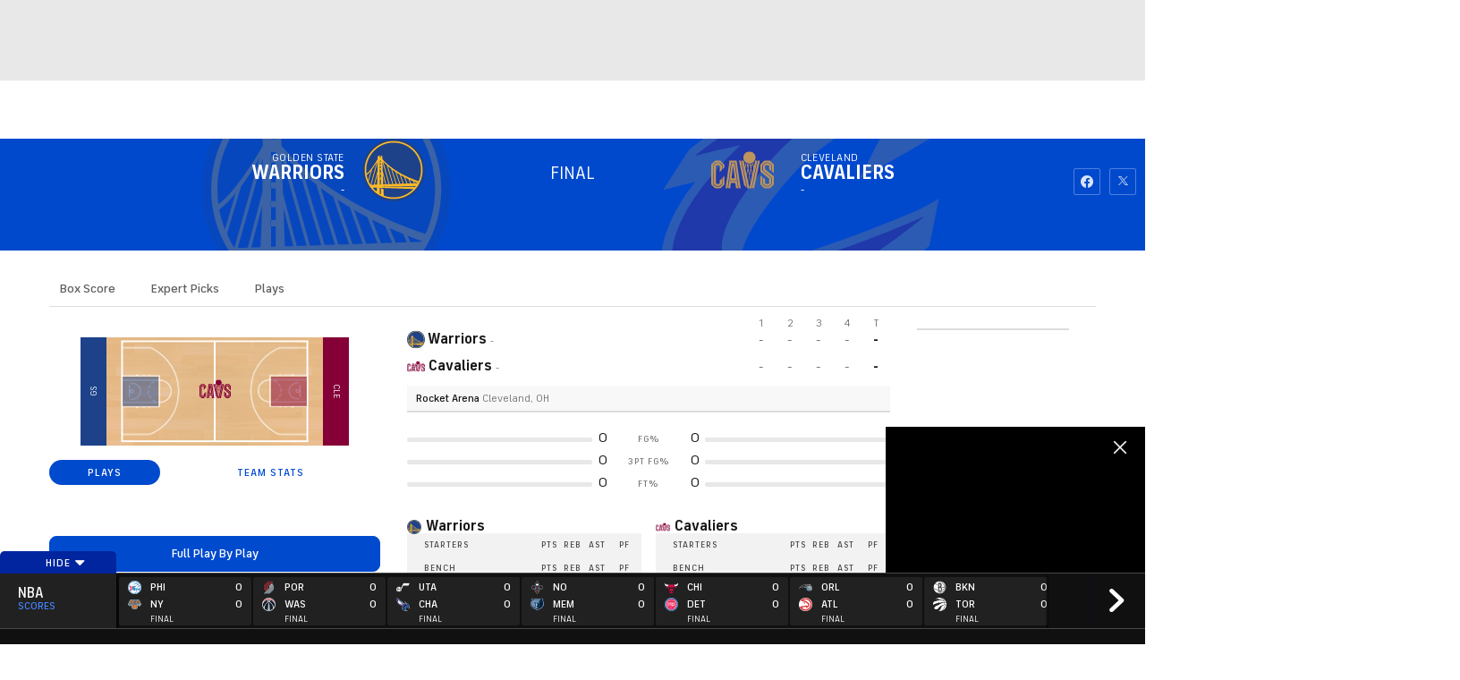

--- FILE ---
content_type: image/svg+xml
request_url: https://sports.cbsimg.net/fly/images/team-logos/alt/light/350.svg
body_size: 4787
content:
<?xml version="1.0" encoding="UTF-8" standalone="no"?>
<svg width="500px" height="500px" viewBox="0 0 500 500" version="1.1" xmlns="http://www.w3.org/2000/svg" xmlns:xlink="http://www.w3.org/1999/xlink">
    <!-- Generator: Sketch 39.1 (31720) - http://www.bohemiancoding.com/sketch -->
    <title>NY</title>
    <desc>Created with Sketch.</desc>
    <defs>
        <polygon id="path-1" points="0.0519031142 373.948056 499.207612 373.948056 499.207612 0 0.0519031142 0"></polygon>
    </defs>
    <g id="NBA" stroke="none" stroke-width="1" fill="none" fill-rule="evenodd">
        <g id="NY">
            <g id="NYKnicks_P_pms" transform="translate(0.000000, 63.000000)">
                <g id="Group-3">
                    <mask id="mask-2" fill="white">
                        <use xlink:href="#path-1"></use>
                    </mask>
                    <g id="Clip-2"></g>
                    <path d="M250.200692,374 C185.008651,374 131.931661,320.896329 131.92128,255.631597 C131.92128,244.255764 133.583045,232.931009 136.761246,222.079815 C105.884083,232.608954 67.2794118,257.564796 67.2794118,257.564796 L0,190.117532 L73.6046713,28.2828843 L113.688581,12.0000324 L118.004325,0 L156.375433,17.1295463 L160.341696,25.3540833 C189.646194,19.2090556 189.402249,16.225713 248.518166,15.2508889 C301.205882,14.3964028 336.544118,24.7800972 336.564879,24.7878889 L339.675606,17.9823009 L360.198097,4.53475 L425.504325,27.5608565 L450.533737,81.7138056 L446.920415,89.1349352 L456.50692,95.5717176 L499.207612,189.589431 L431.044983,259.841694 C431.044983,259.841694 385.975779,229.750278 363.895329,223.024338 C366.948097,233.586375 368.469723,244.488648 368.469723,255.631597 C368.469723,320.896329 315.429931,374 250.200692,374" id="Fill-1" fill="#FFFFFF" mask="url(#mask-2)"></path>
                </g>
                <path d="M448.431661,102.93138 L448.347751,102.74438 L448.17128,102.626639 L433.267301,92.6013611 L438.808824,82.0046944 L438.964533,81.6826389 L438.829585,81.345 L418.327855,36.3818889 L418.198097,36.0987917 L417.902249,35.9975 L362.649654,16.3010324 L362.275087,16.1529907 L361.942907,16.4023241 L347.288062,27.6076065 L347.132353,27.7236157 L347.049308,27.9166759 L344.546713,34.0668981 C344.546713,34.0668981 321.629758,28.2958704 287.969723,24.941125 C284.562284,24.5956944 275.402249,23.8468287 260.794983,22.6876019 L259.366782,22.5811157 L257.886678,22.4728981 L257.538927,22.4495231 L257.314879,22.6832731 L246.394464,33.5708287 L246.410035,22.4001759 C246.410035,22.4001759 215.429066,24.1515694 195.145329,26.9132824 C174.861592,29.6654722 154.904844,34.6936944 154.904844,34.6936944 L151.124567,26.580838 L124.08045,14.1938194 L120.75692,23.2105093 L119.785467,20.8695463 L81.5294118,36.2416389 L12.5614187,187.858815 L69.0605536,244.488648 C69.0605536,244.488648 102.638408,224.282259 136.294118,210.874532 C136.294118,210.874532 141.684256,208.801083 147.318339,206.925023 C162.40917,201.924505 201.589965,190.241333 239.576125,190.241333 L240.012111,190.241333 C241.538927,190.241333 243.029412,190.275097 244.551038,190.303667 C270.359862,191.029157 300.463668,196.707551 321.256055,200.968727 C351.270761,207.137995 363.355536,211.513449 363.355536,211.513449 C394.788062,223.232981 429.492215,246.355185 429.492215,246.355185 L486.692907,187.404301 L448.431661,102.93138" id="Fill-4" fill="#005D9C"></path>
                <path d="M442.272491,108.18556 L387.320934,71.4469861 L377.75,44.5856481 L394.772491,50.6458333 L401.658304,67.4429352 L427.534602,75.7427917 L412.429066,42.3407824 L363.573529,24.9800833 L354.630623,31.9233241 L370.858997,84.7335093 L423.146194,121.712759 L436.549308,155.143338 L414.786332,145.316315 L407.334775,124.506505 L380.673875,116.658565 L394.928201,163.663958 C399.315744,165.282894 403.67301,166.958968 408.00346,168.718153 C419.875433,173.523014 431.497405,178.836931 442.874567,184.66856 C450.731834,188.685597 458.485294,192.970148 466.102076,197.476329 L477.449827,185.800949 L442.272491,108.18556" id="Fill-5" fill="#E87C31"></path>
                <path d="M71.5017301,133.076472 L89.816609,116.711375 L94.1842561,121.809722 L76.1072664,173.868444 C85.9948097,169.486931 96.0588235,165.516644 106.288927,161.886593 L119.395329,118.96663 L108.09083,100.264898 L131.526817,77.9798657 L145.199827,32.3232963 L128.384948,24.7489306 L113.257785,67.8013519 L89.017301,88.6726296 L111.128893,32.8816991 L87.3814879,42.3537685 L21.9394464,186.019116 L32.1695502,196.311907 C38.2352941,192.767565 44.4100346,189.361741 50.6574394,186.09963 L71.5017301,133.076472" id="Fill-6" fill="#E87C31"></path>
                <path d="M237.348616,30.6316389 L217.267301,31.6843796 L207.82699,139.458713 C216.363322,138.650111 224.948097,138.107292 233.583045,137.808611 L237.348616,30.6316389" id="Fill-7" fill="#E87C31"></path>
                <path d="M296.870242,117.087972 L273.564014,115.692398 L269.814879,49.691787 L289.573529,50.6588194 L287.252595,32.471338 L260.726644,30.5693056 L248.820069,42.4342824 L248.804498,124.979199 L261.272491,137.751472 C274.130623,138.14625 286.857266,139.115014 299.455882,140.63612 L296.870242,117.087972" id="Fill-8" fill="#E87C31"></path>
                <path d="M164.82872,73.167213 L173.230969,114.138394 L167.820069,145.175199 C175.931661,143.616866 184.157439,142.27237 192.455882,141.17894 L192.487024,141.168551 L205.468858,33.0981343 L186.831315,35.8130972 L180.730104,71.2028472 L173.786332,37.8995324 L151.878028,43.3909259 L121.41609,156.847981 C130.176471,154.112241 139.07699,151.635356 148.070934,149.452824 L164.82872,73.167213" id="Fill-9" fill="#E87C31"></path>
                <path d="M326.791522,111.134273 L333.334775,102.255236 L342.910035,110.157718 L351.733564,150.333282 C360.987024,152.662125 370.137543,155.29138 379.131488,158.214986 L362.700692,99.2857454 L345.74654,85.3932037 L355.410035,72.5075185 L347.376298,42.5979074 L326.9109,38.0380509 L334.944637,68.1727546 L322.216263,85.2226528 L312.786332,35.6624583 L293.83737,33.2669537 C293.83737,33.2669537 303.351211,105.916454 307.82699,141.729551 C316.426471,142.938125 324.901384,144.427199 333.355536,146.150023 L326.791522,111.134273" id="Fill-10" fill="#E87C31"></path>
                <path d="M210.766436,159.930019 C210.766436,159.930019 218.66436,155.306963 234.476644,153.545181 L233.942042,141.088037 C225.285467,141.378926 216.685986,141.927806 208.148789,142.732944 C208.885813,147.594079 210.002595,154.860241 210.766436,159.930019" id="Fill-11" fill="#B6B7B6"></path>
                <path d="M260.966263,152.789389 C267.394464,153.545181 274.259516,155.63681 280.304498,157.341454 C285.75692,158.664306 291.641003,161.01306 296.454152,163.144514 L299.108131,143.984806 C286.400519,142.405694 274.4109,141.464634 261.411765,141.062065 C261.205017,144.788213 261.205017,150.021616 260.966263,152.789389" id="Fill-12" fill="#B6B7B6"></path>
                <path d="M177.852941,183.165634 C185.205882,177.695884 189.641003,172.067704 197.367647,167.348551 C195.893599,160.384532 193.930796,151.378231 192.518166,144.489532 C184.105536,145.61413 175.74481,146.994986 167.487889,148.610458 C170.655709,158.917102 174.685121,172.751639 177.852941,183.165634" id="Fill-13" fill="#B6B7B6"></path>
                <path d="M302.862457,167.018704 C310.029412,171.16387 315.616782,175.863977 322.034602,182.090384 L323.301903,183.072134 L333.41263,149.60606 C324.688581,147.797528 316.218858,146.243523 307.354671,144.993394 L302.862457,167.018704" id="Fill-14" fill="#B6B7B6"></path>
                <path d="M334.716263,196.072963 L358.816609,201.742699 L379.094291,161.650245 C369.74308,158.599375 360.732699,156.099981 351.147059,153.688028 L334.716263,196.072963" id="Fill-15" fill="#B6B7B6"></path>
                <path d="M140.983564,201.742699 C147.276817,199.419917 156.037197,196.265157 164.268166,194.077431 L148.601211,152.690694 C139.170415,154.977116 130.913495,157.396861 121.717128,160.314407 C127.527682,174.172319 134.070934,188.441458 140.983564,201.742699" id="Fill-16" fill="#B6B7B6"></path>
                <path d="M104.673875,216.642963 C106.060554,215.452569 119.749135,209.549083 129.07526,205.589185 C121.981834,192.694843 113.423875,178.481111 106.288927,165.384185 C96.0847751,169.024625 86.8261246,172.798389 76.9437716,177.184231 L104.673875,216.642963" id="Fill-17" fill="#B6B7B6"></path>
                <path d="M70.5717993,234.749065 C74.9178201,232.125005 79.5242215,229.448134 84.6029412,226.512407 L52.6410035,188.786023 C46.5544983,191.94944 40.5717993,195.241852 34.6730104,198.6875 L70.5717993,234.749065" id="Fill-18" fill="#B6B7B6"></path>
                <path d="M371.570069,206.712051 C390.75346,214.164347 417.558824,229.210056 428.230104,236.381852 C433.143599,231.673088 459.855536,203.630014 463.511246,199.784394 C441.333045,186.752398 418.025952,175.67438 393.775087,166.753787 L371.570069,206.712051" id="Fill-19" fill="#B6B7B6"></path>
                <polyline id="Fill-20" fill="#B6B7B6" points="257.278547 152.159995 248.134083 151.840537 247.967993 129.568491 257.492215 139.458713 257.278547 152.159995"></polyline>
                <path d="M250.200692,147.737792 C190.685121,147.758569 142.42128,196.041796 142.42128,255.631597 C142.42128,315.190231 190.685121,363.491639 250.200692,363.491639 C309.74827,363.491639 357.99654,315.190231 357.99654,255.631597 C357.99654,196.041796 309.74827,147.758569 250.200692,147.737792" id="Fill-21" fill="#005D9C"></path>
                <path d="M256.852941,155.818616 C248.564879,158.718847 240.594291,162.915958 232.705882,166.579773 C227.320934,163.357486 224.24654,162.539361 220.601211,160.194935 C231.932526,156.06362 244.135813,155.44981 256.852941,155.818616" id="Fill-22" fill="#E87C31"></path>
                <path d="M334.051038,201.618898 C308.653114,176.004227 270.557958,177.859509 238.24654,168.811653 C238.24654,168.811653 257.25346,159.73263 267.077855,157.234968 C293.488754,161.743745 319.054498,177.553037 334.051038,201.618898" id="Fill-23" fill="#E87C31"></path>
                <path d="M191.287197,205.469713 C166.884948,242.939838 163.572664,289.090745 183.004325,329.53469 C157.911765,308.433991 142.961938,267.553713 154.214533,227.879412 C163.462803,214.964292 175.323529,203.557292 191.287197,205.469713" id="Fill-24" fill="#E87C31"></path>
                <path d="M217.407439,232.141454 C230.561419,271.264278 233.458478,314.58681 267.519896,353.991866 C240.967993,359.375042 214.67128,351.41369 193.706747,338.129764 C167.716263,300.191273 170.156574,243.605593 196.153114,206.835852 C208.792388,210.478889 215.683391,227.037046 217.407439,232.141454" id="Fill-25" fill="#E87C31"></path>
                <path d="M199.143599,202.683759 C203.096021,197.128301 207.561419,191.862866 212.557093,186.954981 C267.774221,202.559093 320.430796,259.872861 329.460208,316.166787 C326.838235,320.41844 320.519031,326.342704 316.266436,330.573579 C302.551038,342.932028 287.429931,349.324657 272.930796,352.774634 C247.136678,326.020648 238.652249,291.272412 229.538062,256.993407 C222.548443,230.706056 217.682526,210.874532 199.16955,202.839593 L199.143599,202.683759" id="Fill-26" fill="#E87C31"></path>
                <path d="M328.16782,202.455204 C301.49654,178.899264 264.33564,181.908579 233.157439,170.934449 C227.144464,174.638088 221.271626,178.992764 216.228374,183.511931 C271.465398,200.84406 321.557093,254.872343 333.495675,310.710889 C342.16263,298.20613 347.376298,283.664282 349.510381,268.234185 C350.850346,244.571759 350.612457,223.024338 328.16782,202.455204" id="Fill-27" fill="#E87C31"></path>
                <path d="M208.019031,185.226963 C202.679931,190.342625 198.686851,195.391625 194.527682,201.290782 L194.429066,201.238838 C179.784602,197.969801 168.261246,205.531181 159.012976,214.964292 C163.4109,203.79537 172.675606,190.54088 182.495675,181.885204 C191.531142,182.27219 198.115917,182.147523 208.019031,185.226963" id="Fill-28" fill="#E87C31"></path>
                <path d="M211.918685,181.799495 C217.137543,177.145273 222.211073,173.073694 228.483564,169.307722 L214.327855,162.271847 C204.903114,166.125259 194.813149,171.140495 187.906574,177.501093 C198.603806,178.748625 203.184256,179.416111 211.918685,181.799495" id="Fill-29" fill="#E87C31"></path>
            </g>
        </g>
    </g>
</svg>

--- FILE ---
content_type: image/svg+xml
request_url: https://sports.cbsimg.net/fly/images/team-logos/alt/341.svg
body_size: 2721
content:
<?xml version="1.0" encoding="UTF-8"?>
<svg width="500px" height="500px" viewBox="0 0 500 500" version="1.1" xmlns="http://www.w3.org/2000/svg" xmlns:xlink="http://www.w3.org/1999/xlink">
    <!-- Generator: Sketch 55.2 (78181) - https://sketchapp.com -->
    <title>GS</title>
    <desc>Created with Sketch.</desc>
    <defs>
        <polygon id="path-1" points="0 0 500 0 500 499.947917 0 499.947917"></polygon>
    </defs>
    <g id="GS" stroke="none" stroke-width="1" fill="none" fill-rule="evenodd">
        <g id="GSWarriors_Primary_Icon_rgb">
            <g id="Group-3">
                <mask id="mask-2" fill="white">
                    <use xlink:href="#path-1"></use>
                </mask>
                <g id="Clip-2"></g>
                <path d="M500,250 C500,388.071181 388.071181,500 250,500 C111.928819,500 0,388.071181 0,250 C0,111.928819 111.928819,0 250,0 C388.071181,0 500,111.928819 500,250" id="Fill-1" fill="#1D428A" mask="url(#mask-2)"></path>
            </g>
            <path d="M250,468.75 C222.730903,468.75 196.225694,463.791667 171.510417,454.305556 C170.498264,439.342014 169.515625,421.460069 168.574653,401.904514 L148.618056,395.111111 L148.626736,443.947917 C145.442708,442.279514 142.300347,440.529514 139.197917,438.699653 L139.208333,392.333333 L148.618056,392.668403 L148.618056,392.975694 L158.819444,393.030382 L177.241319,393.682292 L407.454861,401.836806 C406.536458,402.788194 405.617187,403.741319 404.679688,404.680556 C363.362847,445.996528 308.430556,468.75 250,468.75 L250,468.75 Z M82.1770833,390.314236 L116.546875,391.53125 C115.861111,402.147569 115.109375,412.230903 114.286458,421.581597 C107.696181,416.348958 101.359375,410.71875 95.3194444,404.680556 C90.6996528,400.060764 86.3263889,395.260417 82.1770833,390.314236 L82.1770833,390.314236 Z M121.142361,283.078125 C120.418403,310.833333 119.394097,339.489583 118.012153,366.164931 L99.1840278,366.798611 L121.142361,283.078125 Z M122.541667,187.512153 C122.505208,206.833333 122.267361,230.09375 121.78125,254.989583 L92.3975694,367.026042 L72.1059028,367.710069 L122.541667,187.512153 Z M46.421875,330.331597 C41.3836806,317.555556 37.5642361,304.289931 35.0190972,290.678819 C43.1024306,284.244792 54.4791667,273.780382 68.0347222,257.472222 L46.421875,330.331597 Z M50.40625,339.78125 L78.9097222,243.701389 C90.4409722,228.359375 103.149306,209.079861 116.494792,184.979167 L65.40625,367.501736 C59.7222222,358.611111 54.7170139,349.348958 50.40625,339.78125 L50.40625,339.78125 Z M148.579861,196.114583 L148.583333,209.571181 L138.392361,209.571181 L138.392361,222.071181 L148.585069,222.071181 L148.586806,235.527778 L138.392361,235.527778 L138.392361,248.027778 L148.590278,248.027778 L148.595486,273.267361 L138.392361,273.267361 L138.392361,285.769097 L148.597222,285.769097 L148.602431,311.727431 L138.392361,311.727431 L138.392361,324.227431 L148.604167,324.227431 L148.612847,365.135417 L139.213542,365.453125 L139.256944,175.161458 L148.576389,175.161458 L148.578125,183.614583 L138.392361,183.614583 L138.392361,196.114583 L148.579861,196.114583 Z M419.197917,356.036458 L413.352431,342.970486 C422.994792,346.861111 432.701389,350.585069 442.463542,354.157986 C442.259549,354.53125 442.053819,354.902778 441.848958,355.276042 L419.197917,356.036458 Z M426.657986,379.071181 C425.178819,381.086806 423.664931,383.079861 422.111979,385.050347 L167.821181,380.069444 L167.713542,377.618056 L426.657986,379.071181 Z M184.09375,363.942708 L166.901042,364.520833 C165.847222,339.350694 164.869792,312.902778 163.993056,287.296875 L184.09375,363.942708 Z M210.616319,363.050347 L190.762153,363.71875 L163.013889,257.920139 C162.135417,230.642361 161.388889,205.413194 160.817708,185.123264 L210.616319,363.050347 Z M240.227431,362.055556 L217.3125,362.826389 L166.881944,182.642361 C171.303819,187.517361 175.833333,192.28125 180.487847,196.916667 C185.373264,201.789931 190.378472,206.539931 195.473958,211.1875 L240.227431,362.055556 Z M267.703125,361.131944 L246.949653,361.829861 L204.697917,219.40625 C207.6875,222.005208 210.701389,224.572917 213.743056,227.107639 C219.081597,231.550347 224.501736,235.890625 229.993056,240.140625 L267.703125,361.131944 Z M296.003472,360.180556 L274.449653,360.904514 L238.923611,246.928819 C247.138889,253.057292 255.501736,258.982639 263.998264,264.713542 L296.003472,360.180556 Z M323.380208,359.260417 L302.789931,359.951389 L272.822917,270.565972 C277.402778,273.550347 282.015625,276.484375 286.664931,279.361111 L296.232639,285.225694 L297.522569,285.982639 L323.380208,359.260417 Z M353.203125,358.255208 L330.199653,359.03125 L306.220486,291.070312 C307.736111,291.951389 309.237847,292.857639 310.770833,293.706597 L315.671875,296.434028 C318.944444,298.244792 322.197917,300.092014 325.487847,301.869792 L333.081597,305.883681 L353.203125,358.255208 Z M377.184028,327.467014 C386.263889,331.597222 395.416667,335.572917 404.626736,339.401042 L412.175347,356.274306 L389.576389,357.032986 L377.184028,327.467014 Z M382.619792,357.267361 L360.085069,358.026042 L341.803819,310.440972 L345.387153,312.237847 L355.421875,317.262153 C358.784722,318.895833 362.175347,320.475694 365.552083,322.085069 C366.508681,322.534722 367.473958,322.972222 368.432292,323.421875 L382.619792,357.267361 Z M95.3194444,95.3194444 C136.637153,54.0034722 191.569444,31.25 250,31.25 C308.430556,31.25 363.362847,54.0034722 404.679688,95.3194444 C445.996528,136.637153 468.75,191.571181 468.75,250 C468.75,281.428819 462.15625,311.840278 449.642361,339.670139 C423.125868,330.727431 396.996528,320.631944 371.421875,309.272569 C368.065972,307.767361 364.694444,306.293403 361.348958,304.765625 L351.369792,300.055556 L346.380208,297.701389 L341.4375,295.246528 L331.560764,290.319444 C328.286458,288.647569 325.048611,286.904514 321.788194,285.199653 L316.902778,282.631944 C315.274306,281.777778 313.682292,280.857639 312.067708,279.977431 L302.413194,274.628472 L292.875,269.081597 C267.501736,254.1875 243.053819,237.682292 220.008681,219.409722 C208.498264,210.260417 197.326389,200.680556 186.689236,190.555556 C181.368056,185.498264 176.197917,180.288194 171.1875,174.946181 C169.939236,173.607639 168.689236,172.269097 167.475694,170.901042 C166.244792,169.548611 165.038194,168.178819 163.847222,166.796875 C162.644097,165.423611 161.484375,164.024306 160.328125,162.625 C160.282986,162.569444 160.236111,162.512153 160.192708,162.456597 C159.758681,146.388889 159.522569,136.789931 159.522569,136.789931 L148.567708,134.210069 L148.571181,148.887153 L139.262153,148.887153 L139.265625,133.477431 L127.520833,136.270833 L127.611111,141.868056 L122.121528,144.855903 C122.272569,149.451389 122.385417,155.451389 122.456597,162.600694 C118.015625,170.352431 69.5277778,254.095486 33.2743056,279.857639 C31.9427083,270.043403 31.25,260.076389 31.25,250 C31.25,191.571181 54.0034722,136.637153 95.3194444,95.3194444 L95.3194444,95.3194444 Z M413.519097,86.4809028 C369.840278,42.8038194 311.769097,18.75 250,18.75 C188.230903,18.75 130.159722,42.8038194 86.4809028,86.4809028 C42.8038194,130.159722 18.75,188.230903 18.75,250 C18.75,311.769097 42.8038194,369.840278 86.4809028,413.519097 C130.159722,457.196181 188.230903,481.25 250,481.25 C311.769097,481.25 369.840278,457.196181 413.519097,413.519097 C457.195312,369.840278 481.249132,311.769097 481.249132,250 C481.249132,188.230903 457.195312,130.159722 413.519097,86.4809028 L413.519097,86.4809028 Z" id="Fill-4" fill="#FDB927"></path>
        </g>
    </g>
</svg>

--- FILE ---
content_type: image/svg+xml
request_url: https://sports.cbsimg.net/fly/images/team-logos/alt/light/333.svg
body_size: 997
content:
<svg width="500" height="501" viewBox="0 0 500 501" fill="none" xmlns="http://www.w3.org/2000/svg">
<mask id="mask0_5465_22443" style="mask-type:luminance" maskUnits="userSpaceOnUse" x="0" y="0" width="500" height="501">
<path fill-rule="evenodd" clip-rule="evenodd" d="M499.278 500.362V0.858398H0.000244141V500.362H499.278Z" fill="white"/>
</mask>
<g mask="url(#mask0_5465_22443)">
<path fill-rule="evenodd" clip-rule="evenodd" d="M433.001 79.4854C386.256 29.5175 318.192 0.858398 246.241 0.858398C240.099 0.858398 233.911 1.05914 227.8 1.48122C111.713 9.36768 55.5951 91.8671 49.7761 100.952C41.2221 111.84 -32.4709 211.354 16.891 348.877L17.8138 351.847C18.2787 353.333 66.3404 500.362 238.128 500.362H238.159C247.352 500.362 256.924 499.937 266.567 499.077C394.865 487.816 490.295 392.99 498.668 268.531C503.438 197.028 480.117 129.892 433.001 79.4854Z" fill="#FEFEFE"/>
</g>
<path fill-rule="evenodd" clip-rule="evenodd" d="M382.456 307.032C399.88 268.719 391.113 227.052 361.759 194.177C353.6 185.053 343.429 178.846 333.582 172.829C327.188 168.91 320.557 164.872 314.636 160.077C311.845 157.821 309.551 154.778 307.122 151.548C304.119 147.542 300.705 142.987 295.809 139.453C268.593 119.765 236.576 112.557 204.959 103.208C190.027 98.8072 175.496 95.5465 161.81 90.6763C178.689 78.9414 200.411 71.3552 224.103 69.0441C231.545 68.314 238.98 67.9477 246.241 67.9477C316.079 67.9477 377.071 103.129 409.404 162.052C441.783 221.094 439.656 292.734 403.799 349.039C366.979 406.881 301.659 437.642 227.729 431.542C183.499 427.914 136.375 404.445 121.876 379.59C130.856 374.066 211.615 331.251 266.866 348.495C282.705 348.545 257.374 386.913 257.374 386.913C257.374 386.913 349.579 379.299 382.456 307.032ZM420.734 90.5665C372.601 39.123 301.328 12.7039 228.589 17.6444C113.118 25.5 61.9018 111.382 61.9018 111.382C61.9018 111.382 153.389 139.127 165.996 143.027C174.559 145.696 231.663 159.808 257.421 173.988C262.783 176.946 268.057 182.857 273.253 188.389C277.108 192.482 280.735 196.354 284.512 199.45C291.276 204.989 297.898 209.785 304.3 214.418C320.163 225.889 333.858 235.794 340.228 250.865C345.755 263.944 345.968 277.513 340.844 290.131C336.381 301.109 328.015 310.892 317.616 317.584C318.673 312.024 320.092 304.086 312.586 299.141C309.386 297.036 292.112 292.963 280.561 291.807C275.034 291.244 213.223 288.345 127.395 334.702C153.145 300.364 171.579 294.654 171.579 294.654C170.884 290.51 32.738 346.48 32.738 346.48C32.738 346.48 80.3821 499.179 264.832 482.961C384.821 472.394 474.228 384.614 482.073 267.426C486.566 200.491 464.774 137.676 420.734 90.5665Z" fill="#E0393E"/>
<path fill-rule="evenodd" clip-rule="evenodd" d="M245.776 190.905C216.124 192.076 188.86 156.43 165.98 179.773C170.411 180.904 179.43 177.443 180.827 181.631C169.079 227.702 245.272 239.572 245.776 190.905Z" fill="#E0393E"/>
</svg>


--- FILE ---
content_type: image/svg+xml
request_url: https://sports.cbsimg.net/fly/images/team-logos/light/341.svg
body_size: 7674
content:
<?xml version="1.0" encoding="UTF-8"?>
<svg width="500px" height="500px" viewBox="0 0 500 500" version="1.1" xmlns="http://www.w3.org/2000/svg" xmlns:xlink="http://www.w3.org/1999/xlink">
    <!-- Generator: Sketch 55.2 (78181) - https://sketchapp.com -->
    <title>GS</title>
    <desc>Created with Sketch.</desc>
    <defs>
        <polygon id="path-1" points="0.565972222 0.510416667 242.314236 0.510416667 242.314236 144.913194 0.565972222 144.913194"></polygon>
        <polygon id="path-3" points="0.0520833333 0.401041667 104.182292 0.401041667 104.182292 123.989583 0.0520833333 123.989583"></polygon>
    </defs>
    <g id="GS" stroke="none" stroke-width="1" fill="none" fill-rule="evenodd">
        <g id="GSWarriors_Global_rgb_onDkBkgd" transform="translate(43.000000, 0.000000)">
            <polyline id="Fill-1" fill="#FDB927" points="212.397569 20.0928819 197.25 0 186.980035 0 186.980035 1.94444444 189.367188 3.64756944 189.367188 33.0946181 197.25 33.0946181 197.25 13.1909722 212.444444 33.0946181 220.280382 33.0946181 220.280382 0 212.397569 0 212.397569 20.0928819"></polyline>
            <polyline id="Fill-2" fill="#FDB927" points="157.094618 38.0833333 179.775174 34.0842014 178.584201 27.3342014 164.087674 29.8888889 162.963542 23.5112847 174.795139 21.4244792 174.282986 18.5269097 173.605035 14.6736111 161.773438 16.7604167 160.721354 10.8003472 173.956597 8.46701389 174.542535 1.40190972 153.121528 5.17881944 151.34809 5.4921875 148.998264 5.90538194 149.335938 7.82118056 151.980903 9.08420139 157.094618 38.0833333"></polyline>
            <path d="M118.306424,22.8984375 L122.456597,21.3880208 C126.695312,19.8454861 132.432292,20.4739583 134.875,27.1814236 C137.315972,33.890625 133.324653,38.0598958 129.085069,39.6032986 L124.935764,41.1128472 L118.306424,22.8984375 Z M119.426215,50.4140625 L131.030382,46.1909722 C141.782986,42.2769097 145.953125,33.4652778 142.638889,24.3576389 C139.322049,15.2491319 130.463542,11.1779514 119.664931,15.109375 L109.397569,18.8454861 L108.106771,19.3151042 L105.463542,20.2777778 L106.12934,22.1041667 L109.460069,23.0303819 L119.426215,50.4140625 L119.426215,50.4140625 Z" id="Fill-3" fill="#FDB927"></path>
            <polyline id="Fill-4" fill="#FDB927" points="89.59375 66.8133681 110.074653 54.9887153 108.037326 47.7586806 93.1501736 56.3532986 80.2447917 33.9982639 74.859375 37.1050347 73.0477431 38.1536458 71.234375 39.2005208 72.2065972 40.8836806 74.765625 41.1310764 89.59375 66.8133681"></polyline>
            <path d="M48.9114583,77.2413194 C45.0954861,72.8532986 45.0894097,67.3446181 49.4270833,63.5746528 C53.6909722,59.8680556 59.2170139,60.578125 63.03125,64.9678819 C66.8142361,69.3203125 66.8098958,74.9618056 62.5477431,78.6684028 C58.2100694,82.4392361 52.6953125,81.5946181 48.9114583,77.2413194 M69.4470486,59.390625 C63.2439236,52.2534722 52.8472222,51.0798611 44.7118056,58.1519097 C36.5407986,65.2543403 36.2925347,75.6814236 42.4965278,82.8168403 C48.6996528,89.9539931 59.0902778,91.1953125 67.2612847,84.0928819 C75.3958333,77.0208333 75.6501736,66.5260417 69.4470486,59.390625" id="Fill-5" fill="#FDB927"></path>
            <path d="M35.8715278,87.3967014 L24.8420139,101.515625 L30.0538194,105.587674 L35.2335069,98.9600694 C36.7335069,102.022569 36.4748264,105.550347 34.1111111,108.576389 C34.1076389,108.578993 34.1032986,108.583333 34.1006944,108.585938 C30.5625,113.104167 24.9939236,113.325521 20.4522569,109.777778 C15.8697917,106.196181 14.8116319,100.791667 18.3506944,96.2638889 C18.9105903,95.5486111 19.5243056,94.9383681 20.1796875,94.4340278 C21.1362847,93.6944444 22.1831597,93.1831597 23.2769097,92.8923611 L29.3932292,85.0659722 L29.546875,84.8671875 C29.3723958,84.8350694 29.1970486,84.8012153 29.0217014,84.7751736 C23.5581597,83.9696181 17.8098958,85.9305556 13.4600694,90.9088542 C13.1979167,91.2100694 12.9392361,91.5173611 12.6866319,91.8402778 C6.02170139,100.37066 7.76736111,110.653646 15.21875,116.473958 C22.6710069,122.296875 33.1067708,121.53125 39.7717014,113.000868 C40.0034722,112.703993 40.2230903,112.404514 40.4348958,112.104167 C44.7586806,105.948785 44.8524306,98.9626736 41.6927083,93.46875 C41.390625,92.9461806 41.0581597,92.4383681 40.6996528,91.9435764 C39.734375,90.6163194 38.5668403,89.4001736 37.2039931,88.3359375 C36.7760417,88.0008681 36.3350694,87.6970486 35.8897569,87.4079861 C35.8845486,87.4036458 35.8784722,87.4010417 35.8715278,87.3967014" id="Fill-6" fill="#FDB927"></path>
            <path d="M260.212674,25.0364583 L263.049479,27.71875 C265.508681,29.9982639 266.669271,31.1180556 266.172743,32.8446181 C265.782986,34.2083333 264.087674,34.9522569 261.622396,34.2447917 C258.610243,33.3810764 255.616319,30.8984375 253.445312,27.6206597 L251.047743,35.9817708 C253.081597,37.8454861 255.520833,39.6753472 260.451389,41.0902778 C266.75,42.8958333 272.975694,40.6475694 274.748264,34.4678819 C276.144097,29.6050347 273.534722,26.2994792 269.993056,22.9722222 L266.654514,19.8012153 C265.101562,18.3229167 264.743056,17.3359375 265.056424,16.2447917 C265.446181,14.8810764 267.088542,14.3194444 269.09809,14.8949653 C271.333333,15.5355903 274.125868,17.1727431 276.975694,20.4982639 L279.15191,12.9088542 C277.992188,11.7890625 275.036458,9.51649306 270.609375,8.24652778 C263.762153,6.28211806 258.21441,9.265625 256.689236,14.5833333 C255.62066,18.3107639 256.75,21.7821181 260.212674,25.0364583" id="Fill-7" fill="#FDB927"></path>
            <polyline id="Fill-8" fill="#FDB927" points="287.647569 50.8984375 295.265625 54.4505208 306.355035 30.6701389 315.779514 35.0651042 318.677083 28.8506944 292.166667 16.4887153 289.269097 22.7013889 298.736979 27.1171875 287.647569 50.8984375"></polyline>
            <path d="M333.713542,48.0763889 L330.662326,59.4774306 L327.473958,57.3263889 L324.284722,55.1762153 L333.713542,48.0763889 Z M308.985243,57.0104167 L306.980035,59.9852431 L312.708333,63.8480903 L315.099826,61.1553819 L318.74566,59.3107639 L323.825521,62.7352431 L328.904514,66.1605903 L328.559896,70.234375 L326.960069,73.4600694 L332.685764,77.3237847 L334.692708,74.3498264 L342.276042,43.8732639 L334.402778,38.5625 L331.783854,36.7942708 L330.696181,38.40625 L331.53125,40.6458333 L308.985243,57.0104167 L308.985243,57.0104167 Z" id="Fill-9" fill="#FDB927"></path>
            <polyline id="Fill-10" fill="#FDB927" points="352.532986 59.8506944 360.172743 66.9765625 342.27691 86.1657986 348.424479 91.8975694 366.319444 72.7074653 373.925347 79.8003472 378.599826 74.7864583 357.207465 54.8376736 352.532986 59.8506944"></polyline>
            <polyline id="Fill-11" fill="#FDB927" points="376.59375 103.159722 383.989583 112.626736 389.391493 108.405382 381.99566 98.9383681 386.764757 95.2135417 395.037326 105.802951 401.551215 103.003472 388.00434 85.6657986 388.072049 85.6137153 385.493924 82.3151042 383.961806 83.5121528 384.101562 86.7482639 360.971354 104.820312 375.150174 122.967014 380.552083 118.747396 371.489583 107.147569 376.59375 103.159722"></polyline>
            <path d="M402.217014,241.021701 C402.217014,350.697917 313.306424,439.608507 203.630208,439.608507 C93.9539931,439.608507 5.04340278,350.697917 5.04340278,241.021701 C5.04340278,131.344618 93.9539931,42.4348958 203.630208,42.4348958 C313.306424,42.4348958 402.217014,131.344618 402.217014,241.021701" id="Fill-12" fill="#1D428A"></path>
            <path d="M203.630208,414.78559 C181.96875,414.78559 160.914931,410.845486 141.282118,403.311632 C140.478299,391.424479 139.697917,377.219618 138.950521,361.6875 L123.09809,356.289062 L123.104167,395.082465 C120.575521,393.757812 118.078993,392.368924 115.614583,390.915799 L115.623264,354.084201 L123.09809,354.348958 L123.09809,354.594618 L131.201389,354.636285 L145.834201,355.154514 L328.703993,361.631944 C327.974826,362.388889 327.244792,363.146701 326.5,363.890625 C293.679688,396.711806 250.044271,414.78559 203.630208,414.78559 L203.630208,414.78559 Z M70.3203125,352.480035 L97.6223958,353.447049 C97.0772569,361.880208 96.4800347,369.889757 95.8263889,377.317708 C90.5911458,373.159722 85.5581597,368.688368 80.7595486,363.890625 C77.0902778,360.221354 73.6163194,356.409722 70.3203125,352.480035 L70.3203125,352.480035 Z M101.272569,267.296007 C100.697049,289.34375 99.8836806,312.106771 98.7855903,333.297743 L83.8298611,333.799479 L101.272569,267.296007 Z M102.383681,191.385417 C102.355035,206.731771 102.165799,225.208333 101.779514,244.984375 L78.4392361,333.981771 L62.3203125,334.523438 L102.383681,191.385417 Z M41.9184028,304.833333 C37.9166667,294.68316 34.8819444,284.147569 32.8602431,273.335069 C39.28125,268.224826 48.3185764,259.909722 59.0868056,246.957465 L41.9184028,304.833333 Z M45.0833333,312.338542 L67.7248264,236.019097 C76.8845486,223.831597 86.9800347,208.515625 97.5807292,189.371528 L56.9982639,334.359375 C52.4835069,327.296007 48.5078125,319.938368 45.0833333,312.338542 L45.0833333,312.338542 Z M123.06684,198.217014 L123.070313,208.90625 L114.974826,208.90625 L114.974826,218.835938 L123.071181,218.835938 L123.072917,229.526042 L114.974826,229.526042 L114.974826,239.453993 L123.075521,239.453993 L123.079861,259.50434 L114.974826,259.50434 L114.974826,269.434028 L123.080729,269.434028 L123.085069,290.055556 L114.974826,290.055556 L114.974826,299.984375 L123.086806,299.984375 L123.09375,332.480035 L115.626736,332.730903 L115.661458,181.572917 L123.064236,181.572917 L123.065972,188.287326 L114.974826,188.287326 L114.974826,198.217014 L123.06684,198.217014 Z M338.032118,325.251736 L333.388889,314.871528 C341.048611,317.963542 348.758681,320.921875 356.513021,323.758681 C356.351562,324.054688 356.1875,324.351562 356.025174,324.646701 L338.032118,325.251736 Z M343.958333,343.547743 C342.782986,345.149306 341.580729,346.733507 340.34809,348.299479 L138.351563,344.341146 L138.266493,342.394097 L343.958333,343.547743 Z M151.277778,331.532118 L137.62066,331.991319 C136.783854,311.997396 136.006944,290.988715 135.310764,270.648438 L151.277778,331.532118 Z M172.345486,330.823785 L156.574653,331.353299 L134.532986,247.313368 C133.835069,225.644097 133.242188,205.605035 132.788194,189.486111 L172.345486,330.823785 Z M195.867188,330.032118 L177.664931,330.644097 L137.605903,187.516493 C141.118056,191.388021 144.716146,195.171875 148.413194,198.854167 C152.294271,202.726562 156.269965,206.498264 160.317708,210.190104 L195.867188,330.032118 Z M217.692708,329.298611 L201.207465,329.854167 L167.644097,216.71875 C170.019097,218.782986 172.413194,220.823785 174.829861,222.837674 C179.070313,226.365451 183.375868,229.814236 187.737847,233.190104 L217.692708,329.298611 Z M240.172743,328.542535 L223.052083,329.118924 L194.831597,238.582465 C201.357639,243.449653 208.000868,248.157118 214.75,252.708333 L240.172743,328.542535 Z M261.919271,327.811632 L245.563368,328.361979 L221.759549,257.358507 C225.397569,259.729167 229.061632,262.05816 232.755208,264.34375 L240.355035,269.003472 L241.37934,269.603299 L261.919271,327.811632 Z M285.609375,327.014757 L267.336806,327.62934 L248.289062,273.645833 C249.493056,274.346354 250.685764,275.064236 251.903646,275.738715 L255.796875,277.907118 C258.395833,279.34375 260.980903,280.8125 263.59375,282.224826 L269.625868,285.411458 L285.609375,327.014757 Z M304.658854,302.55816 C311.87066,305.838542 319.141493,308.996528 326.457465,312.037326 L332.453993,325.439236 L314.502604,326.043403 L304.658854,302.55816 Z M308.976562,326.230035 L291.076389,326.830729 L276.554688,289.032986 L279.401042,290.460938 L287.371528,294.451389 C290.043403,295.748264 292.736111,297.002604 295.418403,298.28125 C296.178819,298.639757 296.945312,298.987847 297.706597,299.344618 L308.976562,326.230035 Z M80.7595486,118.15191 C113.580729,85.3324653 157.216146,67.2586806 203.630208,67.2586806 C250.044271,67.2586806 293.679688,85.3324653 326.5,118.15191 C359.319444,150.972222 377.394097,194.607639 377.394097,241.022569 C377.394097,265.987847 372.15625,290.144965 362.215278,312.251736 C341.152778,305.146701 320.396701,297.126736 300.081597,288.104167 C297.415799,286.909722 294.737847,285.736979 292.079861,284.523437 L284.152778,280.783854 L280.189236,278.912326 L276.263021,276.962674 L268.417535,273.049479 C265.81684,271.720486 263.244792,270.336806 260.655382,268.982639 L256.774306,266.94184 C255.480903,266.263021 254.216146,265.533854 252.93316,264.833333 L245.264757,260.585937 L237.6875,256.179687 C217.532986,244.34809 198.112847,231.237847 179.806424,216.721354 C170.663194,209.454861 161.789062,201.845486 153.33941,193.802951 C149.112847,189.783854 145.005208,185.646701 141.026042,181.40191 C140.033854,180.338542 139.040799,179.275174 138.077257,178.190104 C137.099826,177.115451 136.140625,176.026042 135.195312,174.928819 C134.239583,173.83941 133.317708,172.725694 132.399306,171.614583 C132.363715,171.570312 132.326389,171.526042 132.291667,171.482639 C131.947049,158.71875 131.759549,151.09375 131.759549,151.09375 L123.057292,149.043403 L123.060764,160.703125 L115.665799,160.703125 L115.668403,148.462674 L106.33941,150.681424 L106.41059,155.126736 L102.050347,157.5 C102.170139,161.150174 102.259549,165.917535 102.315972,171.596354 C98.7881944,177.75434 60.2725694,244.275174 31.4748264,264.739583 C30.4166667,256.94184 29.8663194,249.025174 29.8663194,241.022569 C29.8663194,194.607639 47.9409722,150.972222 80.7595486,118.15191 L80.7595486,118.15191 Z M333.520833,111.131076 C298.824653,76.4357639 252.696181,57.3289931 203.630208,57.3289931 C154.564236,57.3289931 108.435764,76.4357639 73.7387153,111.131076 C39.0442708,145.825521 19.9375,191.955729 19.9375,241.022569 C19.9375,290.088542 39.0442708,336.217014 73.7387153,370.913194 C108.435764,405.607639 154.564236,424.715278 203.630208,424.715278 C252.696181,424.715278 298.824653,405.607639 333.520833,370.913194 C368.216146,336.217014 387.322917,290.088542 387.322917,241.022569 C387.322917,191.955729 368.216146,145.825521 333.520833,111.131076 L333.520833,111.131076 Z" id="Fill-13" fill="#FDB927"></path>
            <polyline id="Fill-14" fill="#FDB927" points="262.720486 452.599826 260.736111 442.392361 249.689236 444.539062 237.174479 446.972222 226.197049 449.105035 228.181424 459.313368 239.157118 457.179688 244.767361 486.043403 233.791667 488.177083 235.776042 498.385417 246.823785 496.237847 259.338542 493.805556 270.315104 491.671875 268.330729 481.463542 257.354167 483.597222 251.743924 454.733507 262.720486 452.599826"></polyline>
            <path d="M314.84375,445.883681 C311.116319,437.888889 303.355903,434.543403 295.587674,438.166667 C287.688368,441.849826 285.393229,449.882813 289.122396,457.877604 C292.818576,465.807292 300.508681,469.344618 308.408854,465.661458 C316.177083,462.038194 318.542535,453.813368 314.84375,445.883681 M326.530382,440.43316 C332.591146,453.434028 327.835069,468.630208 313.015625,475.540799 C298.131076,482.481771 283.499132,476.326389 277.436632,463.326389 C271.374132,450.327257 276.096354,435.225694 290.980035,428.286458 C305.799479,421.375868 320.467882,427.434028 326.530382,440.43316" id="Fill-15" fill="#FDB927"></path>
            <g id="Group-20" transform="translate(171.875000, 355.034722)">
                <mask id="mask-2" fill="white">
                    <use xlink:href="#path-1"></use>
                </mask>
                <g id="Clip-17"></g>
                <path d="M179.664931,61.9383681 L175.173611,65.7751736 L167.813368,57.1588542 L172.524306,53.1345486 C175.209201,50.8428819 178.563368,50.3350694 181.032118,53.2256944 C183.5,56.1163194 182.56684,59.4592014 179.664931,61.9383681 M190.94184,44.1970486 C184.700521,36.8888889 174.864583,37.4618056 167.46875,43.7777778 L148.794271,59.7265625 L150.682292,61.9383681 L154.91059,61.5720486 L184.024306,95.6588542 L193.664062,87.4253472 L181.787326,73.5190972 L184.579861,71.1328125 L206.044271,76.8524306 L217.65625,66.9348958 L192.832465,61.1623264 C195.474826,55.6050347 195.039062,48.9965278 190.94184,44.1970486" id="Fill-16" fill="#FDB927" mask="url(#mask-2)"></path>
                <path d="M237.939236,42.3142361 C233.256076,48.5269097 229.33941,50.9852431 225.595486,52.8559028 L215.056424,44.9131944 C220.881076,43.6197917 226.020833,40.7291667 228.884549,36.9331597 C231.224826,33.8255208 231.092014,31.0217014 229.374132,29.7274306 C227.197917,28.0859375 224.981771,29.1215278 220.416667,31.3654514 L215.075521,33.9253472 C208.582465,37.0581597 203.052951,36.7699653 198.356771,33.2317708 C191.654514,28.1814236 190.447049,18.7013889 196.948785,10.0729167 C201.153646,4.49305556 205.979167,1.54427083 208.197049,0.510416667 L217.762153,7.71701389 C211.502604,9.9453125 207.668403,13.0086806 205.544271,15.8272569 C203.636285,18.359375 203.539931,20.9921875 205.256944,22.2873264 C206.631076,23.3229167 208.225694,23.3506944 211.163194,21.9557292 L217.467882,18.9513889 C224.105903,15.7447917 230.205729,13.8472222 236.334201,18.4652778 C244.123264,24.3350694 243.921875,34.375 237.939236,42.3142361" id="Fill-18" fill="#FDB927" mask="url(#mask-2)"></path>
                <path d="M21.9331597,115.615451 L16.0303819,115.41059 L16.4262153,104.085069 L22.6171875,104.300347 C26.1449653,104.424479 28.9626736,106.31684 28.8289931,110.116319 C28.6961806,113.914062 25.7491319,115.75 21.9331597,115.615451 M42.234375,110.152778 C42.5694444,100.547743 34.9314236,94.3255208 25.2109375,93.9861111 L6.92708333,93.3480903 L4.11805556,93.25 L0.667534722,93.1284722 L0.565972222,96.0373264 L3.93055556,98.6215278 L2.3671875,143.421875 L15.0364583,143.863715 L15.6753472,125.586806 L19.3472222,125.71441 L31.3064236,144.43316 L46.5677083,144.965278 L32.1657986,123.938368 C37.8697917,121.625868 42.0138889,116.460069 42.234375,110.152778" id="Fill-19" fill="#FDB927" mask="url(#mask-2)"></path>
            </g>
            <path d="M136.676215,460.924479 L131.013889,459.247396 L134.230903,448.381076 L140.171007,450.141493 C143.555556,451.144097 145.80816,453.681424 144.728299,457.326389 C143.649306,460.969618 140.335938,462.007812 136.676215,460.924479 M157.697917,460.71875 C160.427083,451.503472 154.58941,443.56684 145.266493,440.804688 L125.028646,434.809896 L121.717882,433.829861 L120.891493,436.618056 L123.501736,439.963542 L110.769965,482.945312 L122.925347,486.546007 L128.12066,469.011285 L131.642361,470.054688 L138.53559,491.170139 L153.177083,495.506944 L144.498264,471.544271 C150.599826,470.733507 155.904514,466.769965 157.697917,460.71875" id="Fill-21" fill="#FDB927"></path>
            <g id="Group-25" transform="translate(0.000000, 351.562500)">
                <mask id="mask-4" fill="white">
                    <use xlink:href="#path-3"></use>
                </mask>
                <g id="Clip-23"></g>
                <path d="M83.0147569,94.1944444 L77.9869792,91.2335069 L91.6050347,79.6111111 L88.0434028,97.1553819 L83.0147569,94.1944444 Z M97.9748264,68.7977431 L93.5390625,66.1840278 L91.7690972,65.1414931 L88.140625,63.0052083 L86.6640625,65.5112847 L87.9131944,68.3177083 L54.9939236,95.4288194 L52.2326389,100.116319 L61.2612847,105.435764 L64.6345486,101.138021 L69.9852431,98.0060764 L77.9913194,102.72309 L85.9982639,107.439236 L85.8541667,113.638021 L83.7309028,118.670139 L92.7578125,123.989583 L95.5199653,119.302083 L104.182292,72.453125 L97.9748264,68.7977431 L97.9748264,68.7977431 Z" id="Fill-22" fill="#FDB927" mask="url(#mask-4)"></path>
                <polyline id="Fill-24" fill="#FDB927" mask="url(#mask-4)" points="67.9557292 49.4227431 67.9539931 49.4227431 64.8203125 46.0034722 62.6753472 47.9678819 63.109375 51.5217014 36.0217014 63.2578125 53.5208333 33.6701389 48.0772569 27.7300347 17.2699653 42.7942708 33.7873264 12.1345486 24.2430556 1.71788194 24.2413194 1.71961806 23.0329861 0.401041667 20.8888889 2.36631944 21.4774306 7.17621528 0 49.5737847 8.625 58.9852431 29.3237847 50.4288194 18.9461806 70.2482639 27.5694444 79.6605903 77.3550347 59.6822917 67.9557292 49.4227431"></polyline>
            </g>
        </g>
    </g>
</svg>

--- FILE ---
content_type: image/svg+xml
request_url: https://sports.cbsimg.net/fly/images/team-logos/alt/light/354.svg
body_size: 1690
content:
<?xml version="1.0" encoding="UTF-8" standalone="no"?>
<svg width="500px" height="500px" viewBox="0 0 500 500" version="1.1" xmlns="http://www.w3.org/2000/svg" xmlns:xlink="http://www.w3.org/1999/xlink">
    <!-- Generator: Sketch 43.2 (39069) - http://www.bohemiancoding.com/sketch -->
    <title>POR</title>
    <desc>Created with Sketch.</desc>
    <defs></defs>
    <g id="Page-1" stroke="none" stroke-width="1" fill="none" fill-rule="evenodd">
        <g id="POR">
            <g id="Page-1" transform="translate(25.000000, 0.000000)">
                <path d="M395.485658,133.842105 C388.115567,122.928571 379.6518,112.669173 370.327375,103.342105 C366.283408,99.2969925 362.0628,95.4135338 357.691858,91.7105263 L449.3764,0 L182.275408,0 L79.1805667,103.12406 L79.1956,103.12406 C79.1241917,103.199248 79.049025,103.270677 78.9738583,103.342105 C69.6531917,112.669173 61.189425,122.928571 53.8193333,133.842105 C46.3778333,144.857143 39.9886667,156.635338 34.8247167,168.845865 C24.0796417,194.25188 18.6338167,221.240602 18.6338167,249.06015 C18.6338167,276.879699 24.0796417,303.868421 34.8247167,329.274436 C39.9886667,341.484962 46.3778333,353.263158 53.8193333,364.278195 C61.189425,375.191729 69.6531917,385.454887 78.9738583,394.778195 C83.0328583,398.834586 87.2647417,402.729323 91.6507167,406.443609 L0,498.120301 L267.022067,498.120301 L370.534083,394.578947 L370.526567,394.578947 C379.768308,385.308271 388.168183,375.116541 395.485658,364.278195 C402.9234,353.263158 409.316325,341.484962 414.480275,329.274436 C425.221592,303.868421 430.667417,276.879699 430.667417,249.06015 C430.667417,221.240602 425.221592,194.25188 414.480275,168.845865 C409.316325,156.635338 402.9234,144.857143 395.485658,133.842105" id="Fill-1" fill="#051821"></path>
                <path d="M358.258239,115.193609 C354.218031,111.152256 350.042522,107.332707 345.746748,103.734962 L233.639422,215.870301 C239.160414,217.422932 244.373222,220.366541 248.717856,224.701128 L248.747922,224.734962 C262.285439,238.276316 262.285439,260.231203 248.747922,273.772556 L41.1000058,481.479323 L65.4276975,481.479323 L260.913647,285.93797 C281.110931,265.738722 281.171064,233.024436 261.094047,212.746241 L273.256014,200.580827 C300.049172,227.577068 299.989039,271.18609 273.075614,298.103383 L89.7516308,481.479323 L114.083081,481.479323 L285.241339,310.272556 C318.870906,276.633459 318.931039,222.129699 285.421739,188.415414 L297.587464,176.246241 C337.816664,216.682331 337.752772,282.080827 297.407064,322.441729 L138.410772,481.479323 L162.742222,481.479323 L309.569031,334.610902 C356.638397,287.528195 356.698531,211.231203 309.753189,164.077068 L321.918914,151.907895 C375.584156,205.783835 375.524022,292.979323 321.734756,346.780075 L187.073672,481.479323 L211.401364,481.479323 L333.900481,358.945489 C394.405889,298.426692 394.466023,200.336466 334.080881,139.738722 L346.325531,127.490602 C413.471914,194.851504 413.411781,303.907895 346.145131,371.193609 L235.890664,481.479323 L260.222114,481.479323 L358.310856,383.362782 L358.258239,383.31015 C432.274856,309.272556 432.274856,189.231203 358.258239,115.193609" id="Fill-3" fill="#FEFEFE"></path>
                <path d="M91.15612,383.096617 C95.1963283,387.13797 99.3718367,390.957519 103.667612,394.555263 L215.774937,282.419925 C210.253945,280.867293 205.044895,277.923684 200.696503,273.589098 L200.666437,273.555263 C187.12892,260.01391 187.12892,238.059023 200.666437,224.517669 L408.596228,16.5289474 L384.268537,16.5289474 L188.500712,212.352256 C168.303428,232.551504 168.247053,265.265789 188.320312,285.543985 L176.158345,297.709398 C149.368945,270.713158 149.42532,227.104135 176.338745,200.186842 L359.944603,16.5289474 L335.613153,16.5289474 L164.17302,188.017669 C130.543453,221.656767 130.48332,276.160526 163.99262,309.874812 L151.830653,322.043985 C111.597695,281.607895 111.661587,216.209398 152.007295,175.848496 L311.285462,16.5289474 L286.954012,16.5289474 L139.845328,163.679323 C92.7759617,210.76203 92.7158283,287.059023 139.664928,334.213158 L127.495445,346.382331 C73.8339617,292.506391 73.8903367,205.310902 127.679603,151.51015 L262.622562,16.5289474 L238.291112,16.5289474 L115.513878,139.344737 C55.00847,199.867293 54.9483367,297.953759 115.333478,358.551504 L103.088828,370.799624 C35.942445,303.438722 36.0025783,194.382331 103.269228,127.096617 L213.80557,16.5289474 L189.47412,16.5289474 L91.1035033,114.927444 L91.15612,114.980075 C17.1395033,189.017669 17.1395033,309.059023 91.15612,383.096617" id="Fill-5" fill="#E0393D"></path>
            </g>
        </g>
    </g>
</svg>

--- FILE ---
content_type: image/svg+xml
request_url: https://sports.cbsimg.net/fly/images/team-logos/alt/light/359.svg
body_size: 720
content:
<svg width="500" height="500" viewBox="0 0 500 500" fill="none" xmlns="http://www.w3.org/2000/svg">
<g clip-path="url(#clip0_35_10243)">
<path d="M500 80L451.103 184.878H255.382L193.707 317.153H138.395C138.829 310.556 140.157 303.95 142.292 297.483C147.605 281.51 157.544 268.359 170.105 258.967C173.403 262.734 176.398 266.806 179.072 271.12C179.497 271.797 180.313 271.727 180.591 271.12L269.723 80H500Z" fill="white"/>
<path d="M46.7361 358.151C41.1372 369.323 33.1858 378.802 23.4896 386.059C15.3993 376.719 8.95833 365.651 4.80035 353.16C2.01389 344.8 0.451389 336.345 0 327.969H55C54.2969 338.342 51.5104 348.576 46.7361 358.16" fill="white"/>
<path d="M91.3021 327.96V419.409C68.8281 418.116 47.5 408.984 31.0938 393.854C41.6059 385.712 50.2344 375.243 56.3802 362.995C61.9531 351.875 65.1215 340.008 65.8507 327.951H91.3021V327.96Z" fill="white"/>
<path d="M51.0764 297.483C53.2118 303.942 54.5399 310.548 54.9653 317.154H0C1.18056 295.661 9.55729 275.244 23.4635 259.133C35.9288 268.473 45.7986 281.589 51.0764 297.483Z" fill="white"/>
<path d="M91.3022 225.703V317.153H65.7987C65.3473 309.401 63.8543 301.641 61.3282 294.071C55.4689 276.467 44.6876 261.866 31.0244 251.302C40.8421 242.17 52.7084 235 66.2241 230.503C74.5574 227.743 82.9689 226.181 91.3022 225.703" fill="white"/>
<path d="M127.569 317.161H102.109V225.711C124.635 226.935 146.007 236.041 162.457 251.145C148.333 261.996 137.769 276.796 132.031 294.088C129.505 301.674 128.021 309.409 127.561 317.169" fill="white"/>
<path d="M162.465 394.003C152.691 403.03 140.877 410.14 127.448 414.61C119.045 417.397 110.538 418.985 102.109 419.411V327.961H127.517C128.264 340.01 131.432 351.885 136.979 362.996C143.151 375.322 151.875 385.834 162.465 394.003" fill="white"/>
<path d="M193.707 327.961C192.509 349.523 184.097 370.036 170.078 386.173C160.304 378.898 152.283 369.359 146.667 358.152C141.867 348.595 139.08 338.334 138.377 327.961H193.707Z" fill="white"/>
</g>
<defs>
<clipPath id="clip0_35_10243">
<rect width="500" height="339.418" fill="white" transform="translate(0 80)"/>
</clipPath>
</defs>
</svg>


--- FILE ---
content_type: image/svg+xml
request_url: https://sports.cbsimg.net/fly/images/team-logos/alt/light/349.svg
body_size: 3550
content:
<?xml version="1.0" encoding="UTF-8" standalone="no"?>
<svg width="500px" height="500px" viewBox="0 0 500 500" version="1.1" xmlns="http://www.w3.org/2000/svg" xmlns:xlink="http://www.w3.org/1999/xlink">
    <!-- Generator: Sketch 39.1 (31720) - http://www.bohemiancoding.com/sketch -->
    <title>BKN</title>
    <desc>Created with Sketch.</desc>
    <defs></defs>
    <g id="NBA" stroke="none" stroke-width="1" fill="none" fill-rule="evenodd">
        <g id="BKN">
            <g id="Page-1" transform="translate(2.000000, 0.000000)">
                <g id="Group-3" transform="translate(0.000000, 0.183044)" fill="#221F20">
                    <path d="M488.567278,189.77341 C522.051208,323.217534 441.308935,458.329287 308.568518,491.579769 C175.615239,524.876493 40.8752641,443.528709 7.49824671,310.063391 C-25.777637,176.497881 54.8047486,41.3543353 187.665563,8.19922929 C320.457991,-24.9905588 455.25383,56.2859345 488.567278,189.77341" id="Fill-1"></path>
                </g>
                <path d="M469.134481,194.804528 C499.925365,317.466378 425.714404,441.672543 303.68453,472.239017 C181.445646,502.851734 57.6098128,428.073314 26.9383632,305.39027 C-3.64543721,182.616667 70.4075628,58.3893064 192.524123,27.9085742 C314.621419,-2.58949904 438.513117,72.1157033 469.134481,194.804528" id="Fill-4" fill="#FEFEFE"></path>
                <g id="Group-9" transform="translate(19.263566, 23.304432)">
                    <path d="M29.7201184,107.803276 C29.7201184,107.803276 67.0731359,93.8042389 145.305366,132.919846 C194.000772,157.21657 272.315835,213.752216 320.309084,225.246435 C365.276025,236.121195 390.840704,238.709827 411.985357,224.255106 C415.387303,242.93237 416.883118,260.679961 416.883118,277.217534 C385.122314,293.006551 322.881733,313.141426 263.9227,318.274374 C191.203702,324.448748 158.550031,320.457418 88.0742754,296.978613 C17.6948374,273.497881 0.579159109,241.730058 0.579159109,241.730058 C0.579159109,241.730058 14.2216165,282.141426 76.5575525,308.70501 C136.433531,334.255106 208.46193,344.412139 289.097291,328.16262 C355.886,314.639499 393.357489,302.04027 416.66833,289.621195 C415.722489,306.373603 413.316469,321.629865 409.453161,335.681888 C408.729814,336.110597 408.020915,336.541233 407.494056,336.908285 C402.213913,340.141426 396.893316,342.899615 391.381047,345.917919 C379.754522,352.632755 368.181934,359.37264 356.315578,365.825434 C332.988363,378.458382 309.597578,391.044123 286.062316,403.480539 C279.53293,406.8158 273.128758,410.355299 266.511723,413.644316 C242.378328,425.903468 220.76557,432.81869 193.807173,436.021002 C171.412314,438.704046 150.234913,435.82158 127.458636,428.977649 C120.576727,426.930443 112.978213,425.250289 107.029624,421.696339 C111.69526,429.903468 131.670615,435.511368 143.672779,438.482466 C157.514615,441.891908 171.754242,443.532563 186.210585,443.637572 C195.75183,443.748362 205.132223,442.9921 214.625308,441.558574 C225.448543,439.819653 235.950076,437.166474 246.352401,433.885164 C283.977035,422.225241 318.779556,402.547013 352.038103,381.739692 C365.872233,373.065318 378.074739,366.182852 390.681779,357.348555 C396.28844,353.389981 401.146711,349.780154 406.340169,346.117341 C390.34563,392.581696 358.871853,425.060501 322.147791,438.212717 C355.39189,432.611561 395.443733,394.168401 415.722489,339.433333 C416.883118,338.611561 418.310549,337.735838 419.704268,336.699229 C429.475711,330.26474 430.470675,337.177071 429.260923,334.580732 C429.260923,334.580732 433.289897,333.672254 432.900773,330.37553 C432.437485,326.887091 424.458516,328.2079 418.652477,330.831214 C423.319076,316.10289 426.569803,300.045087 427.764144,283.144316 C430.31175,281.468015 432.494312,279.787861 434.716365,278.109634 C455.956372,261.461272 459.11656,224.720424 459.11656,224.720424 C459.11656,224.720424 453.272958,252.090366 433.107857,267.623121 C431.824903,268.671291 430.183647,269.71368 428.312192,270.880347 C428.663752,253.396724 426.823118,234.843738 422.379977,215.603854 C478.861715,162.303276 421.957142,100.844701 421.957142,100.844701 C421.957142,100.844701 450.69164,148.477649 430.183647,188.284008 C427.365388,193.93237 423.533865,198.874566 419.137919,202.973796 C380.885293,70.6539499 265.650642,-21.9510597 159.991909,5.43911368 C302.133909,-9.72755299 390.235828,129.200193 407.813832,203.737765 C408.418708,205.829287 408.729814,207.863969 409.207551,210.110597 C391.987849,219.456455 367.036715,221.087476 334.468768,212.907322 C278.68726,198.874566 177.130704,133.262813 121.086248,109.468979 C71.6530486,88.4660886 49.8929246,94.3398844 38.6641921,98.7030829 C27.3381785,102.8158 29.7201184,107.803276 29.7201184,107.803276" id="Fill-6" fill="#221F20"></path>
                    <path d="M29.7201184,107.803276 C29.7201184,107.803276 67.0731359,93.8042389 145.305366,132.919846 C194.000772,157.21657 272.315835,213.752216 320.309084,225.246435 C365.276025,236.121195 390.840704,238.709827 411.985357,224.255106 C415.387303,242.93237 416.883118,260.679961 416.883118,277.217534 C385.122314,293.006551 322.881733,313.141426 263.9227,318.274374 C191.203702,324.448748 158.550031,320.457418 88.0742754,296.978613 C17.6948374,273.497881 0.579159109,241.730058 0.579159109,241.730058 C0.579159109,241.730058 14.2216165,282.141426 76.5575525,308.70501 C136.433531,334.255106 208.46193,344.412139 289.097291,328.16262 C355.886,314.639499 393.357489,302.04027 416.66833,289.621195 C415.722489,306.373603 413.316469,321.629865 409.453161,335.681888 C408.729814,336.110597 408.020915,336.541233 407.494056,336.908285 C402.213913,340.141426 396.893316,342.899615 391.381047,345.917919 C379.754522,352.632755 368.181934,359.37264 356.315578,365.825434 C332.988363,378.458382 309.597578,391.044123 286.062316,403.480539 C279.53293,406.8158 273.128758,410.355299 266.511723,413.644316 C242.378328,425.903468 220.76557,432.81869 193.807173,436.021002 C171.412314,438.704046 150.234913,435.82158 127.458636,428.977649 C120.576727,426.930443 112.978213,425.250289 107.029624,421.696339 C111.69526,429.903468 131.670615,435.511368 143.672779,438.482466 C157.514615,441.891908 171.754242,443.532563 186.210585,443.637572 C195.75183,443.748362 205.132223,442.9921 214.625308,441.558574 C225.448543,439.819653 235.950076,437.166474 246.352401,433.885164 C283.977035,422.225241 318.779556,402.547013 352.038103,381.739692 C365.872233,373.065318 378.074739,366.182852 390.681779,357.348555 C396.28844,353.389981 401.146711,349.780154 406.340169,346.117341 C390.34563,392.581696 358.871853,425.060501 322.147791,438.212717 C355.39189,432.611561 395.443733,394.168401 415.722489,339.433333 C416.883118,338.611561 418.310549,337.735838 419.704268,336.699229 C429.475711,330.26474 430.470675,337.177071 429.260923,334.580732 C429.260923,334.580732 433.289897,333.672254 432.900773,330.37553 C432.437485,326.887091 424.458516,328.2079 418.652477,330.831214 C423.319076,316.10289 426.569803,300.045087 427.764144,283.144316 C430.31175,281.468015 432.494312,279.787861 434.716365,278.109634 C455.956372,261.461272 459.11656,224.720424 459.11656,224.720424 C459.11656,224.720424 453.272958,252.090366 433.107857,267.623121 C431.824903,268.671291 430.183647,269.71368 428.312192,270.880347 C428.663752,253.396724 426.823118,234.843738 422.379977,215.603854 C478.861715,162.303276 421.957142,100.844701 421.957142,100.844701 C421.957142,100.844701 450.69164,148.477649 430.183647,188.284008 C427.365388,193.93237 423.533865,198.874566 419.137919,202.973796 C380.885293,70.6539499 265.650642,-21.9510597 159.991909,5.43911368 C302.133909,-9.72755299 390.235828,129.200193 407.813832,203.737765 C408.418708,205.829287 408.729814,207.863969 409.207551,210.110597 C391.987849,219.456455 367.036715,221.087476 334.468768,212.907322 C278.68726,198.874566 177.130704,133.262813 121.086248,109.468979 C71.6530486,88.4660886 49.8929246,94.3398844 38.6641921,98.7030829 C27.3381785,102.8158 29.7201184,107.803276 29.7201184,107.803276" id="Stroke-8" stroke="#221F20" stroke-width="2.91425819"></path>
                </g>
                <path d="M343.74533,297.686416 C343.74533,280.171965 343.74533,254.13632 323.237338,233.926301 C325.443016,230.006262 327.324104,225.728805 328.73227,221.165222 C332.181412,210.723988 332.501187,199.280829 332.308551,191.848266 L332.181412,143.634393 L332.181412,142.942678 C331.640106,124.958092 328.948022,106.042871 314.502274,89.5920039 C301.480104,74.7644509 281.91121,67.0091522 257.889544,67.0091522 L193.208268,67.1604046 C186.13565,67.1604046 179.142976,69.9609827 174.030425,75.1584778 C168.982408,80.2480732 166.042788,87.1825626 166.042788,94.511079 L166.648627,411.092004 C166.648627,420.562139 171.43466,429.213391 179.366433,434.089114 C183.801869,436.791426 188.820028,438.264451 194.04527,438.264451 L259.873691,438.183526 C283.615073,438.120906 303.564422,431.238439 319.055218,417.743256 L319.263265,417.598748 C340.956929,397.922447 343.299379,374.710501 343.857059,352.516859 L343.857059,352.277938 L343.74533,297.686416 Z" id="Fill-10" fill="#FEFEFE"></path>
                <path d="M256.442272,220.829191 C251.137086,222.327264 248.572142,222.824374 236.995702,223.202987 L225.463568,223.258863 C223.48809,223.334971 222.954489,222.366763 222.954489,220.829191 C222.954489,219.896628 222.828313,123.254046 222.828313,123.254046 C222.828313,121.715511 223.400441,120.759827 225.034954,120.608574 L242.832563,120.608574 L244.242656,120.608574 C252.785084,120.895665 262.295506,121.175048 268.387609,124.951541 C271.191421,126.694316 272.887578,128.798362 273.915289,131.602794 C274.783113,134.477553 275.578698,139.513198 276.081477,148.083526 L276.194169,185.870617 C276.081477,186.528613 276.081477,187.466956 276.081477,188.729961 C275.786745,198.500674 275.578698,215.010308 256.442272,220.829191 L256.442272,220.829191 Z M278.248628,378.390848 C273.619594,381.744412 267.981148,383.71262 253.566222,384.20684 C253.566222,384.20684 228.744154,384.277168 226.864993,384.277168 C224.619824,384.277168 223.759706,382.907225 223.759706,380.765607 C223.759706,362.282948 223.48809,260.522832 223.48809,259.64422 C223.48809,258.716474 223.759706,257.421676 225.647535,257.421676 C227.494911,257.421676 238.078315,257.321484 238.078315,257.321484 C251.255557,257.960212 264.978921,258.908189 273.915289,264.70395 C279.100078,267.827264 282.595452,272.31474 284.826173,278.253083 C286.801652,284.339788 287.151285,291.091233 287.151285,297.398555 L287.255309,342.267534 C287.255309,362.737669 285.963687,372.351349 278.248628,378.390848 L278.248628,378.390848 Z M323.986113,297.864836 C323.986113,280.921676 323.986113,260.174085 306.458194,245.516089 C302.873245,242.440944 298.46863,239.767534 293.276136,237.65 C301.391877,232.156744 306.918594,224.549807 309.993059,215.010308 C312.780497,206.546917 312.661063,195.983333 312.541628,191.848459 L312.40582,143.634586 C311.99358,130.274277 310.543997,115.068112 299.830565,102.756936 C290.384675,92.1808285 276.081477,86.738632 257.914008,86.7964355 L193.208654,86.9765896 C191.312156,86.9765896 189.457074,87.7251445 187.99208,89.167341 C186.54346,90.5777457 185.880793,92.4197495 185.880793,94.3320809 L186.438473,411.035356 C186.438473,413.617245 187.760917,416.053661 189.975264,417.36869 C191.138784,418.142293 192.555619,418.53921 194.053361,418.53921 L259.874076,418.381214 C266.849413,418.381214 288.289762,418.300289 306.152867,402.927457 C321.995223,388.387958 323.604694,371.283911 324.083394,352.071002 L323.986113,297.864836 Z" id="Fill-12" fill="#221F20"></path>
            </g>
        </g>
    </g>
</svg>

--- FILE ---
content_type: image/svg+xml
request_url: https://sports.cbsimg.net/fly/images/team-logos/alt/light/334.svg
body_size: 2415
content:
<?xml version="1.0" encoding="UTF-8" standalone="no"?>
<svg width="500px" height="500px" viewBox="0 0 500 500" version="1.1" xmlns="http://www.w3.org/2000/svg" xmlns:xlink="http://www.w3.org/1999/xlink">
    <!-- Generator: Sketch 39.1 (31720) - http://www.bohemiancoding.com/sketch -->
    <title>BOS</title>
    <desc>Created with Sketch.</desc>
    <defs></defs>
    <g id="NBA" stroke="none" stroke-width="1" fill="none" fill-rule="evenodd">
        <g id="BOS">
            <g id="Page-1" transform="translate(1.000000, -1.000000)">
                <g id="Group-3" transform="translate(0.000000, 1.106481)" fill="#FEFEFE">
                    <path d="M241.733833,497.593981 C378.866819,501.272222 493.022316,393.147222 496.7052,256.100926 C500.383451,119.05463 392.194688,4.97361111 255.061702,1.3 C117.924084,-2.38287037 3.76858605,105.739815 0.0903348837,242.786111 C-3.58791628,379.830093 104.596214,493.915741 241.733833,497.593981" id="Fill-1"></path>
                </g>
                <polygon id="Fill-4" fill="#008348" points="66.329894 181.046528 53.6436335 176.736343 48.6659498 191.359028 115.594833 214.095139 120.35942 200.08588 107.772759 195.810417 111.21475 185.683102 122.884164 189.64838 130.611271 200.828935 123.829206 220.771065 111.939745 225.171528 45.9304242 202.752546 38.1037172 191.078935 43.1393079 176.26875 48.0382381 174.516435 44.1839498 173.203935 47.38968 163.77338 69.6352242 171.328935"></polygon>
                <polygon id="Fill-6" fill="#008348" points="392.566683 122.1 401.76926 112.359259 390.530673 101.757407 342.006943 153.123148 352.777641 163.285185 361.899148 153.618519 369.684162 160.958796 361.225111 169.9125 347.834701 172.285185 332.510199 157.822222 333.44366 145.192593 381.297985 94.5328704 395.181762 92.2689815 406.566273 103.014352 406.12618 108.190278 408.917297 105.22963 416.164934 112.067593 400.036683 129.141667"></polygon>
                <polygon id="Fill-8" fill="#008348" points="109.606326 116.4125 99.5119814 107.60463 91.548614 116.713426 113.935451 136.252778 121.456409 127.646296 129.023693 134.250463 121.505051 142.85463 144.792921 163.174074 153.106047 153.653241 143.176158 144.986574 149.573721 137.6625 166.99214 152.866204 140.767228 182.887037 133.276381 176.35463 137.471163 171.553704 84.2245395 125.090741 80.0297581 129.893981 72.4601581 123.285185 98.6897023 93.2666667 116.353647 108.678704"></polygon>
                <polygon id="Fill-10" fill="#008348" points="182.767158 143.622917 178.903605 134.470139 184.374656 132.159954 156.896637 67.0766204 151.418637 69.3844907 147.515707 60.1298611 168.427074 51.3127315 172.334637 60.5696759 166.856637 62.8798611 194.334656 127.963194 204.688423 123.592824 199.564814 111.45625 209.024498 107.465509 218.018609 128.759491"></polygon>
                <polygon id="Fill-12" fill="#008348" points="266.636149 59.8041667 266.636149 46.4083333 257.880614 46.4083333 257.880614 117.051852 263.937684 117.051852 263.937684 126.987037 240.265312 126.987037 240.265312 117.051852 246.857442 117.051852 246.857442 46.4083333 238.319637 46.4083333 238.319637 59.8041667 227.731926 59.8041667 227.731926 36.3643519 276.799981 36.3643519 276.799981 59.8041667"></polygon>
                <polygon id="Fill-14" fill="#008348" points="332.515527 63.7414352 307.219443 129.704398 312.472764 131.720602 308.912643 140.996065 287.619089 132.838657 291.174578 123.56088 297.231647 125.880324 322.520782 59.9173611 316.470661 57.5956019 320.070159 48.2206019 341.463313 56.4127315 337.863815 65.7923611"></polygon>
                <polygon id="Fill-16" fill="#008348" points="373.429122 219.897685 367.163587 204.603704 369.739289 200.244907 366.017029 201.809722 361.831513 191.844444 383.018517 182.969444 387.197085 192.930093 375.03662 198.025 381.262778 212.869907 410.366824 200.673148 402.009689 180.747222 405.940415 173.362963 435.74861 160.874537 448.49741 164.432407 454.621652 179.022685 452.16408 183.603704 455.88634 182.041204 459.91435 191.629167 438.266406 200.693981 434.134164 190.830556 446.493829 185.65 440.309364 170.909259 413.560973 182.119907 422.00381 202.240278 417.424527 209.663889 385.527047 223.027315"></polygon>
                <path d="M384.902115,283.516667 C376.58899,271.956481 361.924627,265.062963 349.11792,263.47963 C336.311213,261.898611 327.099371,263.454167 316.143371,266.745833 C302.146097,269.981944 291.690413,274.998148 277.130283,280.59537 C284.67672,272.252778 293.883929,262.444907 300.408887,250.97037 C309.491018,234.898611 314.721176,223.706481 315.485548,206.757407 C316.233706,190.058333 307.16779,170.639352 293.029222,160.803704 C281.938878,153.248148 266.259985,152.562963 254.011501,160.521296 C248.931901,163.79213 245.283762,167.060648 242.865567,169.553704 C232.219948,162.058333 221.74805,157.882407 208.559157,160.014352 C196.674329,161.123148 188.099464,171.685648 182.929529,181.176389 C165.87245,215.940278 194.960283,250.711111 216.478515,275.648611 C178.030599,264.213426 168.545436,263.975 158.617864,263.130093 C148.692608,262.28287 132.846943,263.40787 121.467064,269.887037 C110.087185,276.366204 100.034534,287.169444 99.0663293,306.569907 C98.3598642,320.736574 106.126348,334.502778 120.39926,342.683333 C112.456739,361.715741 117.807343,381.111574 137.690283,389.727315 C160.450041,399.590741 180.066608,393.22963 195.601892,381.817593 C211.13486,370.405556 224.446515,355.880093 236.07192,340.426389 C232.463157,424.706481 284.998683,450.669444 284.998683,450.669444 L290.854236,429.7875 C280.915083,422.671759 254.46086,398.268981 256.897585,341.315278 L261.513929,345.893981 C275.140599,359.995833 287.569753,371.602315 303.929632,385.0375 C320.289511,398.472685 351.559278,403.102315 369.688794,381.125463 C377.950962,371.111574 380.512767,351.018981 375.419269,342.634722 L375.588357,340.669444 C383.445176,335.609259 390.065101,329.572222 392.84232,320.22963 C397.185343,307.60463 391.459501,293.41713 384.902115,283.516667" id="Fill-18" fill="#008348"></path>
            </g>
        </g>
    </g>
</svg>